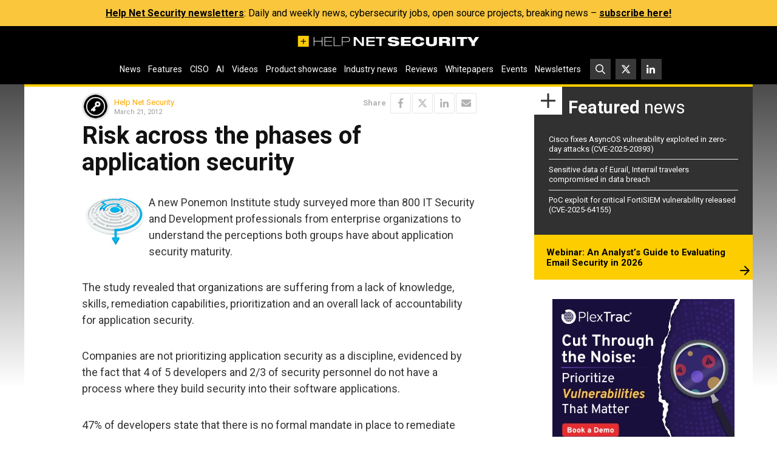

--- FILE ---
content_type: text/html; charset=UTF-8
request_url: https://www.helpnetsecurity.com/wp-admin/axe-effect/
body_size: 510
content:
{"hash":{"hnsGadPrefix":"bb0349a9","hnsGnempPrefix":"bb0349a96","hnsJadPrefix":"bb0349a9604","hnsPenPrefix":"bb0349"},"data":[{"bb03492_advanced_353174":{"title":"PlexTrac Rectangle ad #1","slot":"R1","link":{"title":"","url":"https:\/\/www.helpnetsecurity.com\/ADXSkJ\/aHR0cHM6Ly9oZWxwbmV0LnNob3J0Lmd5LzZTRjlsTA","target":""},"campaign":null,"displayType":"aside","deviceType":"advanced","advancedDisplay":{"triggerWidth":1119,"mobilePosition":"after_3rd_p_in_content"},"container":"","width":"300px","height":"250px","beacon":"<a target='_blank' href='https:\/\/www.helpnetsecurity.com\/ADXSkJ\/aHR0cHM6Ly9oZWxwbmV0LnNob3J0Lmd5LzZTRjlsTA'><img src='https:\/\/img.helpnetsecurity.com\/wp-content\/uploads\/2026\/01\/14083244\/2026-16-plextrac-r1.webp' loading='lazy' decoding='async' width='300' height='250' alt=''><\/a>","fallback":false,"loaded":false,"weight":50,"displayRules":{"countries":[],"show_or_hide_country":"hide","start_date":"2026-01-14 08:40:15","end_date":"2026-01-22 08:59:00","relation":"OR","action":"hide","rules":[{"type":"location","value":["tag-1399"]},{"type":"tags","value":["Whitepapers and webinars"]}]},"wrapperVars":[],"vars":[],"showOnce":false,"countDown":0,"customParentClass":"","referrers":[]}}]}